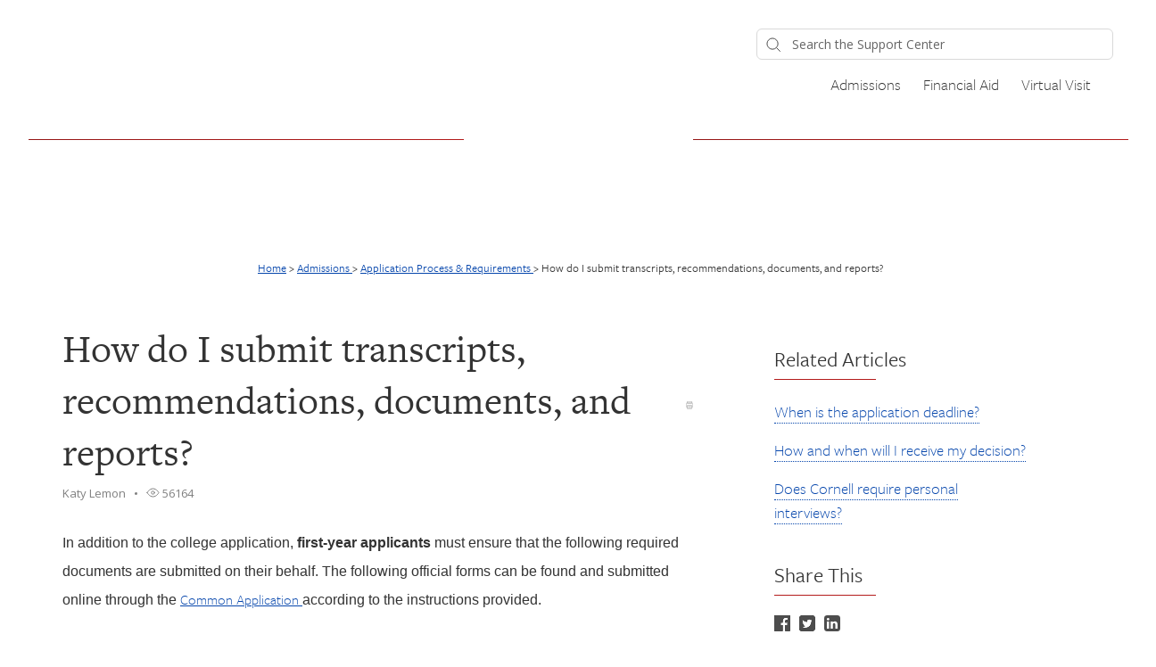

--- FILE ---
content_type: text/html; charset=utf-8
request_url: https://cornelladmissions.happyfox.com/kb/article/250-how-do-i-submit-transcripts-recommendations-documents-and-reports/
body_size: 10778
content:




<!DOCTYPE html>
<html lang="en">
    <head>
        <title>How do I submit transcripts, recommendations, documents, and reports? - Frequently Asked Questions</title>
        <meta name="viewport" content="width=device-width, initial-scale=1">
        <link rel="stylesheet" href="https://use.typekit.net/ssd4pmk.css">
<script src="https://kit.fontawesome.com/5f922d31be.js" crossorigin="anonymous"></script>
        
            
	<meta property="og:type" content="article" />
	<meta property="og:site_name" content="Cornell University" />
	<meta property="og:url" content="https://faq.enrollment.cornell.edu/kb/article/250-how-do-i-submit-transcripts-recommendations-documents-and-reports/" />
	<meta name="author" content="text">
	
		
			<meta property="og:title" content="How do I submit transcripts, recommendations, documents, and reports?" />
		
		
		
		
		
	

        

        
            <link rel="stylesheet" href="https://hf-files-oregon.s3.amazonaws.com/hdpcornelladmissions_user_customized/support_center_brand_primary_dynamic.css?key=d73946b4-2d6e-4d87-b30f-8222cc6eca5e">
        

        
            <link rel="shortcut icon" href="https://hf-files-oregon.s3.amazonaws.com/hdpcornelladmissions_user_customized/favicon.png" />
        
        <link href="https://d12tly1s0ox52d.cloudfront.net/static/190126112355/support_center/css/vendor.css" rel="stylesheet" type="text/css">
        <script src="https://d12tly1s0ox52d.cloudfront.net/static/190126112355/support_center/js/vendor.js"></script>
        
    </head>
    <style>
        :root {
            --hf-footer-height: 0px;
        }
    </style>
    <body class="hf-support-center ">
      <div class="">
        <div id="announcementBanner" style="
          display: none;
          padding: 12px 0;
          border-bottom: 1px solid #a9d5de;
          background: #f8ffff;
          text-align: center;
          color: #333;
          font-size: 14px;
          clear: both;" class="hf-announcement-banner">
          You are using an unsupported browser. Please update your browser to the latest version on or before July 31, 2020.
          <div id="announcementClose" style="padding: 2px 10px; cursor: pointer; float: right;">
            <img src="/media/svgs/close-icon.svg" alt="close" />
          </div>
        </div>
        <div id="articlePreviewBanner" style="
          display: none;
          padding: 12px 0;
          border-bottom: 1px solid #a9d5de;
          background: #f8ffff;
          text-align: center;
          color: #333;
          font-size: 14px;
          clear: both;" class="hf-announcement-banner">
          You are viewing the article in preview mode. It is not live at the moment.
        </div>
        <div class="above_header">
            
        </div>

        <div class="hf-header">
            
                
                    







<div class="hf-user-profile-overlay" id="hf-user-profile-overlay"></div>
<div data-printable="false" class="hf-header_wrap" id="hf-header-wrap_2">
	<header id="hf-header_2" class="hf-header">
		<div class="hf-u-vertically-centered-container">
			<div class="hf-header_logo-wrap hf-mod-desktop">
				<a href="https://faq.enrollment.cornell.edu"><img src="https://s3-us-west-2.amazonaws.com/hf-files-oregon/hdpcornelladmissions_user_customized/2020/11-25/6fbfc30a-6e26-4505-a649-e22de9e7133c/cornell_seal_simple_b31b1b.png" class="hf-header_logo" alt="company logo"></a>
			</div>
			
			<a href="https://faq.enrollment.cornell.edu"><img src="https://s3-us-west-2.amazonaws.com/hf-files-oregon/hdpcornelladmissions_user_customized/2020/11-25/774caf44-9529-4480-802e-1a93c9f7ebe1/cornell-reduced-red.png" class="hf-header_logo hf-mod-mobile-logo" alt="company logo"></a>
			
			
				
					<div class="hf-sc-search-container hf-mod-desktop">
						<input type="text" class="hf-header-search hf-sc-search-box" placeholder=" Search the Support Center " value="" aria-label="Support Center search bar"/>
						<div class="hf-sc-search-loader loader" style="display: none;"></div> 
					</div>
				
			
			
				
			
		</div>
		<nav class="hf-u-vertically-centered-container hf-margin-left-auto" aria-label="Main Menu">
			
			<div class="hf-mobile-search-trigger"><img src="https://d12tly1s0ox52d.cloudfront.net/static/190126112355/support_center/svgs/search.svg" alt="search icon" class="" /> </div>
			
			<a class="skip-to-content-link" href="#main">
				Skip to content
			</a>
			
			
				<div class="hf-header_link"><a href="https://admissions.cornell.edu/" class="hf-header_link-text" title="Admissions">Admissions</a></div>
			
				<div class="hf-header_link"><a href="https://finaid.cornell.edu/" class="hf-header_link-text" title="Financial Aid">Financial Aid</a></div>
			
				<div class="hf-header_link"><a href="https://blogs.cornell.edu/admissions/information-session/" class="hf-header_link-text" title="Virtual Visit">Virtual Visit</a></div>
			
			
			
			
		</nav>
		<div class="hf-hamburger-menu-container">
			<input type="checkbox" class="hf-open-hamburger-menu" id="hf-open-hamburger-menu">
			<label for="hf-open-hamburger-menu" class="hf-hamburger-menu-toggle" role="navigation">
				<p class="hf-menu-label-text">Menu</p>
				<div class="hf-spinner hf-diagonal hf-part-1"></div>
				<div class="hf-spinner hf-horizontal"></div>
				<div class="hf-spinner hf-diagonal hf-part-2"></div>
			</label>
			<nav id="hf-hamburger-menu">
				<ul class="hf-hamburger-menu-inner">
					
						
							<li class="hf-header_mobile-link"><a href="https://admissions.cornell.edu/" class="hf-header_link-text">Admissions</a></li>
						
							<li class="hf-header_mobile-link"><a href="https://finaid.cornell.edu/" class="hf-header_link-text">Financial Aid</a></li>
						
							<li class="hf-header_mobile-link"><a href="https://blogs.cornell.edu/admissions/information-session/" class="hf-header_link-text">Virtual Visit</a></li>
						
						
					
				</ul>
			</nav>
		</div>
	</header>

	
	<div class="hf-mobile-search-bar">
		<div class="hf-sc-search-container">
			<input type="text" value=""  class="hf-sc-search-box" aria-label="Support Center search bar" placeholder="Search the Support Center">
			<div class="hf-sc-search-loader loader" style="display: none;"></div> 
		</div>
		<img src="https://d12tly1s0ox52d.cloudfront.net/static/190126112355/support_center/svgs/clear-icon.svg" alt="clear search" id="hf-clear-mobile-search" />
	</div>
	
</div>
<style>
	.hf-sc-search-loader.loader {
		position: absolute;
		right: 10px;
		top: calc(50% - 10px);
		width: 20px;
		padding: 2px;
		aspect-ratio: 1;
		border-radius: 50%;
		background: rgba(32, 32, 45, 1);
		--mask: conic-gradient(#0000 10%,#000), linear-gradient(#000 0 0) content-box;
		-webkit-mask: var(--mask);
		mask: var(--mask);
		-webkit-mask-composite: source-out;
		mask-composite: subtract;
		animation: loader-spin 1s infinite linear;
	}
	@keyframes loader-spin {to{transform: rotate(1turn)}}

	.hf-mobile-search-bar .hf-sc-search-loader.loader {
		right: -5px;
	}

	.hf-banner_search-box {
		padding: 20px 35px 20px 40px;
	}

	@media only screen and (max-width : 812px) {
		.hf-banner_search-box {
			padding: 10px 35px 10px 40px;
		}
	}
	
</style>
<script type="text/javascript">
  /**
   * TLS Deprecation announcement banner. This needs to be rendered above all widgets and hence the
   * HTML part is added in base.html above the user announcement section. The script to show/hide
   * is added here in order to get the SSL Protocol from the request which is set in the context
   * object for header.
   * **/
  var isBannerDismissed = localStorage.getItem('hf-tls-deprecation_warning_dismissed');
  var sslProtocol = "None";
  if (['TLSv1', 'TLSv1.0', 'TLSv1.1'].indexOf(sslProtocol) > -1 && !isBannerDismissed) {
    var bannerElement = document.querySelector('#announcementBanner');
    bannerElement.style.display = 'block';
    bannerElement.classList.add('hf-announcement-banner-open');
    document.querySelector('#announcementClose').addEventListener('click', function() {
      localStorage.setItem('hf-tls-deprecation_warning_dismissed', true);
      bannerElement.style.display = 'none';
      bannerElement.classList.remove('hf-announcement-banner-open');

      var ticketListWrap = $('.hf-ticket-list-wrap');
      var ticketDetailsWrap = $('.hf-ticket-details');
      var mySettingsWrap = $('.hf-settings-wrap');
      var is_sticky = "False";

      if (is_sticky == "True") {
        onScroll(); // To reset the sticky header positions
      }
      if (ticketListWrap.length) {
        ticketListWrap.css('top', ticketListWrap.position().top - 44);
      }
      if (ticketDetailsWrap.length) {
        ticketDetailsWrap.css('top', ticketDetailsWrap.position().top - 44);
      }
      if (mySettingsWrap.length) {
        mySettingsWrap.css('top', mySettingsWrap.position().top - 44);
      }
    }, { once: true });
  }
</script>

<script type="text/javascript">
window.onscroll = function() {
	onScroll()
};
function clearTicketSearch(){
	var url = new URLSearchParams(window.location.search);
	url.delete('q');
	window.location.href = '/tickets/?' + url.toString();
}
function onScroll() {
	var is_sticky = "False";
	if (is_sticky == "True") {
		var announcementHeight = $('.hf-announcement').outerHeight() || 0;
		var windowScrollValue = $(window).scrollTop()

		if ( windowScrollValue >= announcementHeight) {
      var bodyPadding = 60 + ($('.hf-announcement-banner-open').outerHeight() || 0);
      $('.hf-header, .hf-announcement-banner, .hf-mobile-search-bar').addClass('hf-mod-sticky');
			$('body').css("padding-top", bodyPadding + 'px');
		}
		else{
			$('.hf-header, .hf-announcement-banner, .hf-mobile-search-bar').removeClass('hf-mod-sticky');
			$('body').css("padding-top", '0');
		}
	}
	if (window.pageYOffset > 50) {
		$('#hf-scroll-to-top').fadeIn();
	} else {
		$('#hf-scroll-to-top').fadeOut();
	}
}

$(document).ready(function() {

	$('.hf-mobile-search-trigger').click(function(){
		$('.hf-mobile-search-bar').slideDown();
		$('#hf-clear-mobile-search').click(function() {
			$('.hf-mobile-search-bar input').val("");
			$('.hf-mobile-search-bar').slideUp();
		})
	})

	$(window).resize(function() {
    if( $(this).width() > 812 ) {
			$('.hf-mobile-search-bar').hide();
    }
	});

  $('#hf-supportCenterLanguageSwitcher').on('keydown click', function(e) {
	if(e.keyCode === 13 || e.type == "click") {
		$('#hf-supportCenterLanguageSwitcher').addClass('hf-sc-dropdown-open');
		$('.hf-sc-language-dropdown-option').attr('tabindex', '0');
		$(document).on('click.languageSwitcher', function(event) {
		if (!$(event.target).parents().hasClass('hf-sc-custom-dropdown')) {
			$('#hf-supportCenterLanguageSwitcher').removeClass('hf-sc-dropdown-open');
			$('.hf-sc-language-dropdown-option').removeAttr('tabindex');
			$(document).off('.hf-languageSwitcher');
		}
		});
	}
  });

  $('.hf-sc-language-dropdown-option').on('keydown click', function(e) {
	if(e.keyCode === 13 || e.type == "click") {
		var currentLocation = window.location;
		var language_id = $(this).data('index');
		var language_name = $(this).data('name');
		var returnUrl = window.location.pathname + window.location.search; 
		if (currentLocation.pathname.includes("/kb/article")){
		var available_translations = [{"language_id": 1, "language_name": "English", "language_display_name": "english", "article_id": 250, "article_slug": "how-do-i-submit-transcripts-recommendations-documents-and-reports"}];
		var available_translation_ids = available_translations.map(function(item) {
			return item.language_id
		});
		var articleMapping = {};
			available_translations.forEach(function(item){
			articleMapping[item.language_id] =  item.article_id
			});
		if(available_translation_ids.indexOf(language_id) >= 0){
			returnUrl = "/kb/article/" + articleMapping[language_id];
		}
		}
		window.location = "/sc/set-language/?language_name=" + encodeURIComponent(language_name) + "&return_to=" + encodeURIComponent(returnUrl);
	}
  });

	$('#hf-user-profile-trigger').on('click', function() {
		if($('#hf-user-profile-dropdown').attr('data-open') == 'true') {
			$('#hf-user-profile-dropdown').attr('data-open', 'false');
			$('#hf-user-profile-overlay').hide();
		} else {
			var bannerHeight = $('.hf-announcement').is(':visible') ? $('.hf-announcement').outerHeight(true) : 0;
		  var headerHeight = $('.hf-header').outerHeight(true);
			$('#hf-user-profile-dropdown').attr('data-open', 'true');
			$('.hf-user-profile-overlay').css('top', bannerHeight + headerHeight);
			$('#hf-user-profile-overlay').show();
		}
		return false;
	});

	

	var delay = (function() {
		let timer = 0;
		return function (callback, ms) {
			clearTimeout(timer);
			timer = setTimeout(callback, ms);
		};
	})();
	$('.hf-sc-search-box').on({
		keyup: function(e) {
			e.stopPropagation();
			var search_text = encodeURIComponent($(this).val());
			var search_suggestions_container = $(e.target).siblings('.hf-sc-search-suggestions');
			var currentlyHighlightedOption = search_suggestions_container.find('.hf-sc-search-suggestion[aria-current=true]');
			if (e.keyCode === 13) {
				if (currentlyHighlightedOption.length) {
					window.location.href = currentlyHighlightedOption.find('a').attr('href');
				} else {
					const searchLoader = e.target.parentElement.querySelector('.hf-sc-search-loader');
					if (searchLoader) {
						searchLoader.style.display = 'block';
					}
					window.location.href = '/kb/search/?q=' + search_text;
				}
			} else if (e.keyCode === 40) {
					if (currentlyHighlightedOption.next().length) {
						currentlyHighlightedOption.attr('aria-current', false);
						currentlyHighlightedOption.next().attr('aria-current', true);
					} else {
						currentlyHighlightedOption.attr('aria-current', false);
						currentlyHighlightedOption = search_suggestions_container.find('li:first');
						currentlyHighlightedOption.attr('aria-current', true);
						search_suggestions_container.scrollTop(0);
					}
			} else if (e.keyCode === 38) {
					if (currentlyHighlightedOption.prev().length) {
						currentlyHighlightedOption.attr('aria-current', false);
						currentlyHighlightedOption.prev().attr('aria-current', true);
					}
			} else {
					if (search_text.length >= 3) {
					$('.hf-sc-search-suggestions').remove();
					$('.hf-sc-search-container').removeClass('hf-mod-open');
					delay(function()  {
						$.ajax('/get_related_kb_forums/', {
							contentType: 'application/json',
							data: { 'text': search_text },
							success: function(results) {
								if (results.length) {
									$('.hf-sc-search-container').addClass('hf-mod-open');
									$('<div class="hf-mobile-overlay"></div>').appendTo('body');
									var $ul = $('<ul class="hf-sc-search-suggestions"></ul>');
									results.forEach(function(result) {
										if (result.type === 'kb') {
											$ul.append('<li class="hf-sc-search-suggestion hf-mod-' + result.type +'"><a href="/kb/article/' +
																				result["id"] +'/">' +
																				'<span class="hf-sc-search-suggestion_title" title="Go to KB article">' + result["title"] + '</span>'
																				+"</a></li>");
										}
										if (result.type === 'forum') {
											$ul.append('<li class="hf-sc-search-suggestion hf-mod-' + result.type +'"><a href="/forum/post/' +
																				result["id"] +'/">' +
																				'<span class="hf-sc-search-suggestion_title" title="Go to forum post">' + result["title"] + '</span>'
																				+"</a></li>");
										}
										if (result.type === 'assist_ai_result') {
											$ul.append('<li class="hf-sc-search-suggestion hf-mod-' + result.type +'"><a href="' + result["url"] +'">' +
																				'<span class="hf-sc-search-suggestion_title" title="Go to ' + result["source"] + ' article">' + result["title"] + '</span>'
																				+'<em class="hf-sc-search-suggestion_source">' + result["source"] + '</em></a></li>');
										}
									});
									$ul.appendTo($('.hf-sc-search-container'));
									$ul.find('li:first').attr('aria-current', true);
								}
							}
						})
					}, 600);
				}  else {
						$('.hf-sc-search-suggestions').remove();
						$('.hf-sc-search-container').removeClass('hf-mod-open');
						$('.hf-mobile-overlay').remove();
				}
			}
			if(search_suggestions_container.length && currentlyHighlightedOption.length) {
				var search_suggestions_container_top = search_suggestions_container.offset().top;
    		var search_suggestions_container_bottom = search_suggestions_container_top + search_suggestions_container.height();
				var elemTop = currentlyHighlightedOption.offset().top;
    		var elemBottom = elemTop + currentlyHighlightedOption.height();
				if (elemBottom >= search_suggestions_container_bottom) {
					search_suggestions_container.scrollTop(0);
					search_suggestions_container.scrollTop(currentlyHighlightedOption.offset().top - search_suggestions_container.height());
				}
			}
		}
	});

	$(document).click( function(){
    $('.hf-sc-search-suggestions').remove();
		$('.hf-sc-search-container').removeClass('hf-mod-open');
		$('.hf-mobile-overlay').remove();
		$('#hf-user-profile-dropdown').attr('data-open', 'false');
		$('#hf-user-profile-overlay').hide();
	});
});

window.addEventListener("pagehide", function(event) {
		$('.hf-sc-search-loader').hide();
	}
);

</script>

                
            
        </div>
            
<link rel="stylesheet" href="https://d12tly1s0ox52d.cloudfront.net/static/190126112355/support_center/highlightjs/default.min.css">
<style>a {
    text-decoration: none;
}
.hf-pane-wrapper .hf-article_details a {
    font-size: inherit;
}
.hf-dot-seperator.hf-mod-grey {
    background-color: #;
}

.hf-pane-wrapper {
    display: flex;
    padding-bottom: 150px;
    justify-content: flex-start;
}
.hf-article_details .hf-article_title{
    display: flex;
    margin-bottom: 8px;
}
.hf-article_details .hf-article_content {
    margin-top: 30px;
}
.hf-article_content {
    overflow-x: hidden;
}
.hf-article_content .hf-article-table-wrap {
	max-width: 100%;
	overflow-x: scroll;
}
.hf-left-pane {
    width: 62%;
    margin-right: 8%;
}
.hf-right-pane {
    width: 25%;
}

.hf-article_content img {
  max-width: 100%;
  border: 1px solid #dee2e4;
}
.hf-article_content blockquote {
  font-style: italic;
  font-family: Georgia,Times,Times New Roman,serif;
  padding: 2px 8px 2px 20px;
  display: block;
  margin-top: 10px;
  margin-bottom: 10px;
  border-left: 3px solid #ccc;
}


.hf-article_title {
    font-size: 32px;
}

.hf-pane-wrapper a {
  font-size: 13px;
  text-decoration: none;
}

.hf-article-details_heading {
    display: inline-block;
    border-image-slice: 0 0 1 0;
    border-image-source: linear-gradient(to right, rgba(0, 0, 0, 0.2) 0%, rgba(0, 0, 0, 0) 100%);
    border-bottom: 2px solid;
    padding-bottom: 5px;
    padding-right: 60px;
    font-size: 13px;
    margin: 20px 0 10px;
}
.hf-article_detail_breadcrumb_container {
    margin-bottom: 30px;
    padding: 20px 0;
    margin-bottom: 30px;
    font-size: 13px;
}
.hf-article_details img {
    cursor: pointer;
}

@keyframes zoom {
    from {transform:scale(0)} 
    to {transform:scale(1)}
}
.hf-img-modal {
    display: none; 
    position: fixed; 
    z-index: 5; 
    padding-top: 100px;
    left: 0;
    top: 0;
    width: 100%; 
    height: 100%;
    overflow: auto; 
    text-align: center;
    background-color: rgba(0,0,0,0.9);
}
.hf-img-modal_wrap {
    display: inline-block;
    margin: 0 auto;
}
.hf-img-modal_close {
    display: none;
    cursor: pointer;
    display: block;
    text-align: right;
    max-width: 80%;
    margin: 0 auto;
    position: relative;
    right: -20px;
}

.hf-img-modal .hf-img-modal_content {
    margin: auto;
    display: block;
    max-width: 80%;
    animation-name: zoom;
    animation-duration: 0.6s;
    border: 10px solid #ddd;
}
@media only screen and (max-width : 812px) {
    .hf-pane-wrapper {
        display: block;
        padding-bottom: 50px;
    }
    .hf-left-pane {
        width: 100%;
        margin-right: 20px;
    }
    .table_of_contents {
        display: none;
    }
    .hf-right-pane {
        width: 100%;
    }
    .hf-custom-container {
        padding:0 30px;
    } 
}

@media (min-width: 1500px) {
    .hf-custom-container {
      width: 1170px;
    }
  }</style>
<style type="text/css" media="print">
	[data-printable="false"] {
		display: none !important;
	}
	.hf-custom-container .hf-left-pane {
		width: 100%;
	}
</style>

	<div data-printable="false" id="main" class="hf-article_detail_breadcrumb_container hf-banner_background-color" aria-label="Breadcrumb">
		<div class="hf-custom-container">
			<span>
				<a href="/kb/" class="hf-banner_text-color">Home</a>
				
	        <span class="hf-section-breadcrumb_seperator hf-banner_text-color"> > </span>
	          <a href="/kb/section/25/" aria-current=page class="hf-banner_text-color">
	            Admissions
	          </a>
	      
	        <span class="hf-section-breadcrumb_seperator hf-banner_text-color"> > </span>
	          <a href="/kb/section/21/" aria-current=page class="hf-banner_text-color">
	            Application Process &amp; Requirements
	          </a>
	      
							<span class="hf-section-breadcrumb_seperator hf-banner_text-color"> > </span> <span class="hf-banner_text-color">How do I submit transcripts, recommendations, documents, and reports?</span></span>
		</div>
	</div>
	<div class="hf-custom-container">
		<div class="hf-pane-wrapper">
			<div class="hf-left-pane">
				<div>
					
				</div>
				<article class ="hf-article_details hf-editor-reset">
						<div class="hf-u-vertically-centered-container">
							<div class="hf-article_title" role="heading" aria-level="1">
								How do I submit transcripts, recommendations, documents, and reports?
							</div>
							<a data-printable="false" class="hf-u-push-right hf-u-cursor-pointer" href="javascript:window.print();">
								<img src="https://d12tly1s0ox52d.cloudfront.net/static/190126112355/support_center/svgs/print.svg" alt="print icon">
							</a>
						</div>
					
						
							

<section class="hf-article_info_10">
	
		<div class="hf-article_info_author_10">Katy Lemon</div>
		<span class="hf-dot-seperator hf-mod-grey"></span>
	
	
	
		<div data-printable="false" class="hf-article_info_view_count_10">
			<img src="https://d12tly1s0ox52d.cloudfront.net/static/190126112355/support_center/svgs/view-count.svg" alt="views icon"/>
			56164
		</div>
		<span class="hf-dot-seperator hf-mod-grey"></span>
	
	
</section>
<script type="text/javascript">
	var articleState = "published";
	if (articleState == 'preview') {
		var bannerElement = document.querySelector('#articlePreviewBanner');
		bannerElement.style.display = 'block';
		bannerElement.classList.add('hf-announcement-banner-open');
	}
</script>

						
					
					<div class="hf-article_content"><p><span style="font-size:16px;"><span style="font-family:Arial;">In addition to the college application, <strong>first-year applicants </strong>must ensure that the following required documents are submitted on their behalf. The following official forms can be found and submitted online through&nbsp;the <a href="http://www.commonapp.org/">Common Application </a>according to the instructions provided.</span></span></p>

<p>&nbsp;</p>

<p><span style="font-size:16px;"><span style="font-family:Arial;"><strong>School Report and Transcript&nbsp;</strong>- Applicant's school counselor or designated school official should submit the School Report Form (or the school’s own report form) <strong>and</strong> the student's official high school transcript.</span></span></p>

<p>&nbsp;</p>

<p><span style="font-size:16px;"><span style="font-family:Arial;"><strong>Counselor Recommendation </strong>-&nbsp;Applicant's school counselor or designated school official should submit a written statement.</span></span></p>

<p>&nbsp;</p>

<p><span style="font-size:16px;"><span style="font-family:Arial;"><strong>Teacher Evaluations</strong> - Two of the applicant's high school teachers should submit letters of recommendation. Ideally, teacher recommendations should be submitted by the teachers through the&nbsp;<a href="http://www.commonapp.org/">Common Application</a>&nbsp;website using the official forms and instructions provided. However, in extenuating circumstances, teachers&nbsp;may instead mail their letters directly to Cornell&nbsp;at the following address:</span></span></p>

<p>&nbsp;</p>

<p><span style="font-size:16px;"><span style="font-family:Arial;"><strong>Undergraduate Admissions Office&nbsp;</strong><br>
Cornell University<br>
410 Thurston Avenue<br>
Ithaca, NY 14850</span></span></p>

<p>&nbsp;</p>

<p><span style="font-size:16px;"><span style="font-family:Arial;">Note that teachers should include the applicant’s name and date of birth on all pages if sending letters by mail.</span></span></p>

<p>&nbsp;</p>

<p><span style="font-size:16px;"><span style="font-family:Arial;"><strong>Mid-Year Report</strong> – The applicant’s school counselor or designated school official should submit the Mid-Year Report as soon after the application deadline as possible. High schools on a trimester system need not send a Mid-Year Report since the application deadline is not compatible with the trimester academic calendar.</span></span></p>

<p>&nbsp;</p>

<p><span style="font-size:16px;"><span style="font-family:Arial;">For more information about Cornell's application requirements, please review the <a href="https://admissions.cornell.edu/how-to-apply/first-year-applicants">How to Apply page for First-Year Applicants</a>.</span></span></p></div>
				</article>
				<div class="hf-bottom-pane">
					
						
							
<div data-printable="false" class="hf-kb-article-feedback">
  <div class="hf-kb-article-feedback_header">
    <div class="hf-kb-article-feedback_header_left">
      <div class="hf-kb-article-feedback_header_left_text">Feedback</div>
      <div class="hf-kb-article-feedback_header_left_stat">20 out of 26 found this helpful</div>
    </div>
    <div class="hf-kb-article-feedback_header_right">
        <input type="checkbox" class="hf-kb-article-feedback-icon_checkbox hf-mod-up-vote" title="Upvote" data-is-upvote=true id="upvote">
        <label class="hf-upvote-label" for="upvote" tabindex="0"></label>
        <input type="checkbox" class="hf-kb-article-feedback-icon_checkbox hf-mod-down-vote" title="Downvote" data-is-upvote=false id="downvote">
        <label class="hf-downvote-label" for="downvote" tabindex="0"></label>
    </div>
  </div>
  <div class="hf-kb-article-feedback-form">
    <div class="hf-kb-article-feedback_options">
      
        <p class="hf-kb-article-feedback_option">
          <input class="hf-kb-article-feedback_option_checkbox" type="checkbox" id="1" value="1" /> 
          <label for="1" class="hf-kb-article-feedback_option_label">Need additional information</label>
        </p>
      
        <p class="hf-kb-article-feedback_option">
          <input class="hf-kb-article-feedback_option_checkbox" type="checkbox" id="2" value="2" /> 
          <label for="2" class="hf-kb-article-feedback_option_label">Hard to understand</label>
        </p>
      
        <p class="hf-kb-article-feedback_option">
          <input class="hf-kb-article-feedback_option_checkbox" type="checkbox" id="3" value="3" /> 
          <label for="3" class="hf-kb-article-feedback_option_label">Inaccurate/irrelevant content</label>
        </p>
      
        <p class="hf-kb-article-feedback_option">
          <input class="hf-kb-article-feedback_option_checkbox" type="checkbox" id="4" value="4" /> 
          <label for="4" class="hf-kb-article-feedback_option_label">Missing/broken link</label>
        </p>
      
    </div>
    <input type="submit" class="hf-kb-article-feedback-form_submit-button" value=Submit disabled="disabled">
  </div>
</div>

<script type="text/javascript">
  $( document ).ready(function() {
    var url = window.location.pathname;
    if(url.split("/").slice(1)[0]==="staff") {
      $('.hf-kb-article-feedback').click(false);
    }
  });
  $('.hf-upvote-label').on('keydown', function() {
    if(event.keyCode === 13) {
      $('#upvote').trigger('click');
    }
  });
  $('.hf-downvote-label').on('keydown', function() {
    if(event.keyCode === 13) {
      $('#downvote').trigger('click');
    }
  });
  $('.hf-kb-article-feedback-icon_checkbox').on('click', function(event) {
    let $this = $(this);
    let isChecked = $this.is(':checked');
    $('.hf-kb-article-feedback-icon_checkbox').not(this).prop('checked', false);
    let isUpVoted = $this.data('is-upvote');
    if(isChecked && !isUpVoted) {
      $('.hf-kb-article-feedback-icon_checkbox').prop('disabled', true);
      submitFeedback(false).then(function(response) {
        $('.hf-kb-article-feedback-icon_checkbox').remove();
        $('.hf-kb-article-feedback_header').remove();
        $('.hf-kb-article-feedback-form').show();
        $("<p>Please let us know why this article wasn&#39;t helpful to you:</p>").insertBefore('.hf-kb-article-feedback-form');
        $('.hf-kb-article-feedback').attr('data-feedback-id', response.id);
      });
    } else {
      submitFeedback(true).then(function() {
        $('.hf-kb-article-feedback').html("<p>Thank you for your feedback</p>")
      });
      $('.hf-kb-article-feedback-form').hide();
    }
  });
  $('.hf-kb-article-feedback_option_checkbox').change(function() {
    var submit_button = $('.hf-kb-article-feedback-form_submit-button');
    if ($('.hf-kb-article-feedback_option_checkbox:checked').length > 0) {
      submit_button.removeAttr('disabled');
    } else {
      submit_button.attr('disabled', 'disabled');
    }
  });
  $('.hf-kb-article-feedback-form_submit-button').click(function() {
    var options = $('.hf-kb-article-feedback_option_checkbox:checked').map(function(){
                    return Number($(this).val());
                   }).get()
    var $this = $(this);
    $this.html('Submitting...');
    $this.prop('disabled', 'disabled');
    submitFeedback(false, options).then(function() {
        $('.hf-kb-article-feedback').html("<p>Thank you for your feedback</p>")
      }).catch(function() {
      $this.html('Submit');
      $this.removeAttr('disabled');
    });
  });
  function submitFeedback(is_up_voted, optionsList) {
    var options= optionsList || [];
    var data = {};
    var id = $('.hf-kb-article-feedback').data('feedback-id');
    if (options.length) {
      data.options = options;
    } else {
      data.is_up_voted = is_up_voted;
    }
    var article_id = "250";
    var url = options.length ? '/kb/article/' + article_id + '/actions/submit-feedback/' + id + '/options/': '/kb/article/' + article_id + '/actions/submit-feedback/';
    var method = options.length ? 'PATCH' : 'POST';
    return $.ajax(url, {
      type: method,
      contentType: 'application/json',
      beforeSend:function(xhr) {
        xhr.setRequestHeader("X-CSRFToken", 'jIIxWd44CCgQRldtphOoePb5Ui8OK6yIqpzGVqUZ84mx3E1aHr4foicLDOnaw8eD');
      },
      data: JSON.stringify(data)
    })
  }
</script>

						
							
	<div data-printable="false" class="hf-tags_12">
		<h4 class="hf-article-details_heading">Tags</h4>
		<div>
			
				<a class="hf-tag" href="/kb/tag/139">
					<span class="hf-tag_text">transcript</span>
					
						<span class="hf-tag_count">(5)</span>
					
				</a>
			
				<a class="hf-tag" href="/kb/tag/320">
					<span class="hf-tag_text">application requirements</span>
					
						<span class="hf-tag_count">(1)</span>
					
				</a>
			
				<a class="hf-tag" href="/kb/tag/323">
					<span class="hf-tag_text">recommendation</span>
					
						<span class="hf-tag_count">(3)</span>
					
				</a>
			
				<a class="hf-tag" href="/kb/tag/325">
					<span class="hf-tag_text">evaluation</span>
					
						<span class="hf-tag_count">(4)</span>
					
				</a>
			
				<a class="hf-tag" href="/kb/tag/341">
					<span class="hf-tag_text">how to apply</span>
					
						<span class="hf-tag_count">(13)</span>
					
				</a>
			
				<a class="hf-tag" href="/kb/tag/538">
					<span class="hf-tag_text">submit</span>
					
						<span class="hf-tag_count">(1)</span>
					
				</a>
			
				<a class="hf-tag" href="/kb/tag/539">
					<span class="hf-tag_text">school forms</span>
					
						<span class="hf-tag_count">(1)</span>
					
				</a>
			
				<a class="hf-tag" href="/kb/tag/540">
					<span class="hf-tag_text">required</span>
					
						<span class="hf-tag_count">(1)</span>
					
				</a>
			
				<a class="hf-tag" href="/kb/tag/541">
					<span class="hf-tag_text">teacher</span>
					
						<span class="hf-tag_count">(2)</span>
					
				</a>
			
				<a class="hf-tag" href="/kb/tag/542">
					<span class="hf-tag_text">counselor</span>
					
						<span class="hf-tag_count">(1)</span>
					
				</a>
			
		</div>
	</div>


						
							

						
							

<section data-printable="false" class="hf-custom-textarea_15">
	<div class="hf-custom-container">
		<div class="hf-custom-textarea_content_15 hf-editor-reset_list">Still have questions? Email <a href="/cdn-cgi/l/email-protection#f091949d998383999f9e83b0939f829e959c9cde959485"><span class="__cf_email__" data-cfemail="eb8a8f8682989882848598ab888499858e8787c58e8f9e">[email&#160;protected]</span></a>.</div>
	</div>
</section>

						
					
				</div>
			</div>
			<aside data-printable="false" class="hf-right-pane">
				
					
						<div class="hf-table_of_contents hf-table_of_contents_8">
	<h4 class="hf-article-details_heading">On This Page</h4>
</div>
<script data-cfasync="false" src="/cdn-cgi/scripts/5c5dd728/cloudflare-static/email-decode.min.js"></script><script type="text/javascript">
window.onload = function() {
	var onThisPageDiv = document.createElement('div');
	onThisPageDiv.setAttribute('class', 'hf-bookmarks_8');
	var tableOfContentsContainer = document.querySelector('.hf-table_of_contents_8');
	tableOfContentsContainer.appendChild(onThisPageDiv);
	var anchorLinks = document.querySelectorAll('.hf-article_content a[name]');
	var anchorLinksLength = anchorLinks.length;
	if (anchorLinksLength) {
		for (var i = 0; i < anchorLinksLength; i++) {
			var bookmark = document.createElement('a');
			bookmark.setAttribute('class', 'hf-bookmark');
			onThisPageDiv.appendChild(bookmark);
			bookmark.innerHTML += anchorLinks[i].innerText;
			bookmark.setAttribute('href', i);
		}		
	} else {
		tableOfContentsContainer.parentNode.removeChild(tableOfContentsContainer);
	}
	$('a.hf-bookmark').click(function(e){
		e.preventDefault();
		var targetScrollElement = $(this).attr("href");
		var targetScrollValue = $(anchorLinks[targetScrollElement]).offset().top -110;
		$('html, body').animate({scrollTop: targetScrollValue}, 1000);
	});
}
</script>
					
						


	<div data-printable="false" class="hf-related-articles_9">
		<h4 class="hf-article-details_heading">Related Articles</h4>
		<div>
			
				<div class="hf-related-articles_article-details">
					<a href="/kb/article/199-when-is-the-application-deadline/">When is the application deadline?</a>
				</div>
			
				<div class="hf-related-articles_article-details">
					<a href="/kb/article/251-how-and-when-will-i-receive-my-decision/">How and when will I receive my decision?</a>
				</div>
			
				<div class="hf-related-articles_article-details">
					<a href="/kb/article/179-does-cornell-require-personal-interviews/">Does Cornell require personal interviews?</a>
				</div>
			
		</div>
	</div>

					
						


  <div data-printable="false" class="hf-social-share_14">
    <h4 class="hf-article-details_heading">Share This</h4>
    <div class="hf-social-media_sharing-options">
      
      <a href="#"
        onclick="
          window.open(
            'https://www.facebook.com/sharer/sharer.php?u='+encodeURIComponent(location.href),
            'facebook-share-dialog',
            'width=626,height=436');
          return false;" class="hf-social-media_icon">
        <img src="https://d12tly1s0ox52d.cloudfront.net/static/190126112355/support_center/svgs/facebook-dark.svg" alt="facebook logo"/>
      </a>
      
      
      <a href="#" onclick="
        javascript:window.open('https://twitter.com/share?url='+encodeURIComponent(location.href)+'&text='+encodeURIComponent('How do I submit transcripts, recommendations, documents, and reports?'),
        '', 'menubar=no,toolbar=no,resizable=yes,scrollbars=yes,height=600,width=600');return false;" class="hf-social-media_icon">
        <img src="https://d12tly1s0ox52d.cloudfront.net/static/190126112355/support_center/svgs/twitter-dark.svg" alt="twitter logo"/>
      </a>
      
      
      <a href="#" onclick="
      javascript:window.open('http://www.linkedin.com/shareArticle?mini=true&url='+encodeURIComponent(location.href)+'&title='+encodeURIComponent('How do I submit transcripts, recommendations, documents, and reports?'),
        '', 'menubar=no,toolbar=no,resizable=yes,scrollbars=yes,height=600,width=600');return false;" class="hf-social-media_icon">
      <img src="https://d12tly1s0ox52d.cloudfront.net/static/190126112355/support_center/svgs/linkedin-dark.svg" alt="linkedin logo"/>
      </a>
      
    </div>
  </div>

					
				
			</aside>
		</div>
	</div>
	<div class="hf-img-modal">
			<div class="hf-img-modal_wrap">
					<a class="hf-img-modal_close">
						<img id ="hf-close-btn-img" src="https://d12tly1s0ox52d.cloudfront.net/static/190126112355/support_center/svgs/close-btn.svg" alt="close button">
					</a>
					<img src="" class="hf-img-modal_content"/>
			</div>
	</div>
	</div>
	</div>
	<script src="https://d12tly1s0ox52d.cloudfront.net/static/190126112355/support_center/highlightjs/highlight.min.js"></script>
	<script type="text/javascript">
		var is_preview = "";
		if(is_preview == "True") {
			document.addEventListener("click",PreviewMode,true);
			function PreviewMode(e){
				e.stopPropagation();
				e.preventDefault();
			}
		}
		$('.hf-article_content table').wrap('<div class="hf-article-table-wrap"></div>');
		$('.hf-article_content img').click(function() {
			var imageSrc = $(this).attr('src');
			$('.hf-img-modal .hf-img-modal_content').attr("src", imageSrc);
			$('.hf-img-modal').fadeIn();
			$('.hf-img-modal_close').fadeIn("slow");
			$('.hf-img-modal').click(function(){
				$('.hf-img-modal').fadeOut();
				$('.hf-img-modal_close').fadeOut();
				$('.hf-img-modal .hf-img-modal_content').attr("src", "");
			})
		});
		hljs.initHighlighting();
		</script>

            
                
                    <footer id="footer">
    <section class="section section--layout section--no-padding">
        <div class="main-footer">
    
            <div id="block-footerleft">
 
                <div class="content">
                    <h2>Undergraduate Admissions Office</h2>
                    <p>From your first questions about Cornell to the completion of your application, the Undergraduate Admissions Office can help you find the information you need.</p>

                    <div class="ftr-wrap">
                        <div class="ftr-left ftr-address"><span class="sr-only">Address</span>

                        <p class="glyphicons address">Cornell University<br>
                        410 Thurston Avenue<br>
                        Ithaca, NY 14850</p>
                    </div>

                    <div class="ftr-right ftr-links">
                        <ul><li><span class="sr-only">Email</span> <a class="glyphicons email" href="/cdn-cgi/l/email-protection#9ffaf1f8fef8fadffefbf2f6ececf6f0f1ecb1fcf0edf1faf3f3b1fafbea"><span><span class="__cf_email__" data-cfemail="afcac1c8cec8caefcecbc2c6dcdcc6c0c1dc81ccc0ddc1cac3c381cacbda">[email&#160;protected]</span></span></a></li>
                            <li><span class="sr-only">Phone Number</span> <a class="glyphicons phone" href="tel:+1(607)255-5241"><span>607.255.5241</span></a></li>
                        </ul>
                    </div>
                </div>
            </div>
        </div>
        <div id="block-footermid">
            <div class="content">
                <div class="ftr-social">
                <h2>Social</h2>

                <ul><li><a class="glyphicons instagram" href="https://www.instagram.com/cornelladmissions/"><span class="sr-only">Instagram</span></a></li>
                    <li><a class="glyphicons youtube" href="https://www.youtube.com/channel/UC3LX-x78jpfHqK11FC47NBw"><span class="sr-only">YouTube</span> </a></li>
                </ul>
            </div>

        </div>
    </div>


    <div id="block-footerright">

        <div class="content">
            <div class="ftr-links">
                <h2>Enrollment</h2>

                <ul><li><a href="https://admissions.cornell.edu"><span>Admissions</span></a></li>
                    <li><a href="https://finaid.cornell.edu"><span>Financial Aid</span></a></li>
                    <li><a href="https://studentemployment.cornell.edu"><span>Student Employment</span></a></li>
                </ul>
            </div>
        </div>
    </div>
</div>
    
<div class="privacy-footer">
    <div class="section section--layout no-padding">
        <ul>
            <li>        
            <a href="https://publicsafety.cornell.edu/clery/annual-security-report/">Annual Security Report</a>
            </li>
            <li>
            <a href="https://ehs.cornell.edu/fire-protection-emergency-services/fire-and-life-safety/annual-fire-safety-report-logs">Annual Fire Safety Report</a>
            </li>
          <li>
            <a href="/land-Acknowledgment">Land Acknowledgment</a>
            </li>
            <li>
            <a href="https://privacy.cornell.edu/">University Privacy</a>
            </li>
            <li>
            <a href="https://hr.cornell.edu/about/workplace-rights/equal-education-and-employment">Equal Education & Employment</a>
            </li>
            <li>
            <a href="https://accessibility.cornell.edu/information-technology/web-accessibility/web-accessibility-assistance/" class="glyphicons accessibility"><span>Web Accessibility Assistance</span></a>
            </li>
        </ul>
    </div>
</div>
</section>
</footer>
                
            
        <script data-cfasync="false" src="/cdn-cgi/scripts/5c5dd728/cloudflare-static/email-decode.min.js"></script><script>
var searchBox = document.getElementsByClassName(""hf-banner_search-box"");
if(searchBox[0]) {
        searchBox[0].insertAdjacentHTML('afterend', '<button class=""submit-search"">Submit</button>');
}
var searchBoxHeader = document.getElementsByClassName(""hf-header-search"");
if(searchBoxHeader[0]) {
        searchBoxHeader[0].insertAdjacentHTML('afterend', '<button class=""submit-search-header"">Submit</button>');
}

$('.submit-search').on('click keydown', function() {
    if(event.keyCode === 13 || event.type == ""click"") {
      var e = $.Event( ""keyup"", { keyCode: 13 } );
      $('.hf-sc-search-box').trigger(e);
    }
  });
  
$('.submit-search-header').on('click keydown', function() {
    if(event.keyCode === 13 || event.type == ""click"") {
      var e = $.Event( ""keyup"", { keyCode: 13 } );
      $('.hf-sc-search-box').trigger(e);
    }
  });
</script>
        
        <div id="hf-scroll-to-top" class="hf-scroll-to-top"><img src="https://d12tly1s0ox52d.cloudfront.net/static/190126112355/support_center/svgs/go-to-top.svg" alt="scroll to top icon"/></div>
      </div>
    </body>
    <script type="text/javascript">
        $(document).ready(function() {
            $("#hf-scroll-to-top").click(function() {
                $("html, body").animate({ scrollTop: 0 }, "slow");
            });
            if($('.hf-toast-message').length) {
              setTimeout(closeToastMessage, 3500);
            }
            bodyBottomPadding();

            $(window).resize(function() {
	            bodyBottomPadding();
            });
        });
        function closeToastMessage() {
          var toastMessageElement = $('.hf-toast-message').not('.hf-u-hide');
          if(toastMessageElement.length) {
            toastMessageElement.addClass('hf-toast-message-collapse');
            setTimeout(function() {
              toastMessageElement.remove();
            }, 500);
          }
        }
        function getCookie(name) {
          var cookieValue = null;
          if (document.cookie && document.cookie !== '') {
            var cookies = document.cookie.split(';');
            for (var i = 0; i < cookies.length; i++) {
              var cookie = cookies[i].trim();
              if (cookie.substring(0, name.length + 1) === (name + '=')) {
                cookieValue = decodeURIComponent(cookie.substring(name.length + 1));
                break;
              }
            }
          }
          return cookieValue;
        }
        function showTopBanner(widget_id, cache_key) {
            if ('' == 'preview') {
                $('#hf-announcement-' + widget_id).slideDown('fast');
            } else {
                var topBannerCookie = getCookie('top_banner_' + widget_id);
                if ((typeof topBannerCookie === "undefined") || (topBannerCookie != cache_key)) {
                    $('#hf-announcement-' + widget_id).slideDown('fast');
                }
                $('#top_banner_' + widget_id).click(function() {
                    $('#hf-announcement-' + widget_id).slideUp('fast');
                    document.cookie = "top_banner_" + widget_id + "=" + cache_key + "; path=/";
                    if(typeof handleAnnouncementClose == 'function') {
                      // callback function to handle repositioning elements if the announcement bar closes
                      setTimeout(handleAnnouncementClose, 200);
                    }
                });
            }
        }

        function bodyBottomPadding() {
            if( $('.hf-footer').length )  {
                var footerHeight = $('.hf-footer').innerHeight();
                $('body').css("padding-bottom", footerHeight);
                document.documentElement.style.setProperty('--hf-footer-height', footerHeight + 'px');
            }
        }
    </script>
    <script type="text/javascript">
    window.HAPPYFOX_CONTACT = {};
    
</script>
</html>
